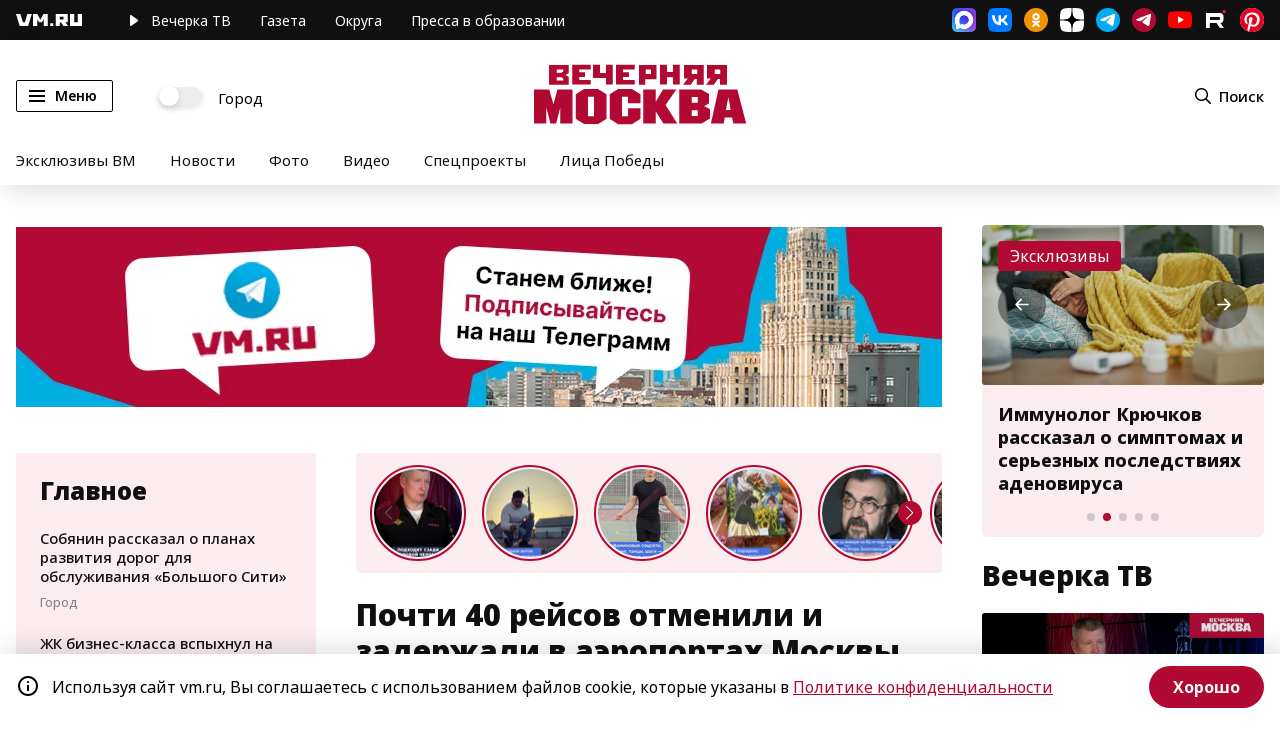

--- FILE ---
content_type: application/javascript
request_url: https://smi2.ru/counter/settings?payload=CN7YARj3-JKpvjM6JDNlZjAwNjlmLTlkNDgtNGJiZC1hMmE0LWRhN2ZhYzUzZjAxZA&cb=_callbacks____0mkpa579i
body_size: 1511
content:
_callbacks____0mkpa579i("[base64]");